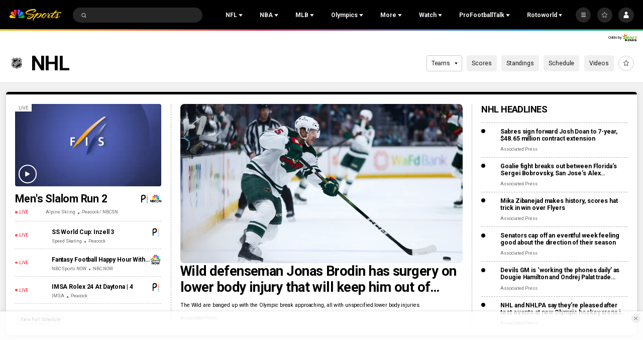

--- FILE ---
content_type: text/plain; charset=utf-8
request_url: https://widgets.media.sportradar.com/NBCUniversal/licensing
body_size: 10805
content:
U2FsdGVkX18tqHG0qxqgLMiFRqDFmCKyq3CbRxEQ8PB4j6uQfJslDiBmlovpAlPhzyo6m4U6Wwd8UfERVfVddPtWJZKr9aB4NQRQlJS7C544e1oH2TK3/5sgOVKHlke0GAeA2QactBXOz5Rc+z3rrfL2EYcvSbaNk0jVf8nI01rojElVzKeqiQLlf4SLF2XxgSWerFa2q5arDgojrzP88Oy/A38jw3bj3U2QgczAT32w1mbnV5/po6cy8ChVF/U/OtAWGNSkv3edAVSpMw8QjeosJ/3qP7In8YSn0GxSsqXMAsnn1XTtuMZ26x6KtHjX5/p2a9wIMX1HAfYuxTW7LtyujUN4FAGHqwX8RnWPskyjgB28G9lE1gPwv0rkbRE5ovMOL/EwX2Y+QpB06hmMUFFZBQTKX/vP62OLpTgvxtp7uobUn3QZ8vM0m452eeDK201FarAvSOe2h3VzGux9AXoOjH8CqR9/bjSgosOo52J26ZUPzkWJ9TUqG+4+Ktuc8ljMz4ivX7xleoRzdT1ku/6y4h+fQPsLbFuwo7yxxF7CUTR+Ql+YAt3/77T2dQcT/VIupUz2tcgakfuR3iyxb59thkS2HU/6RFZgs19HKQm5G04Dszi/r2BWdRW2WX83ckhnBwYzsAc5e9K5YS1YgbgUXpgQDaCcVUfYMcHemBlhDEstKWeUpOADsQctv4u0n/FX/IWJZ0a5hJ8IG5L1sl+gb9bVse6I7+V4jLoiNcB5/PF93fLWXaaN3GAByuhiBvc8ET2FJuISCHjUokrmRnXT7nnc7m7jjyWAsxyAfAFmhxmMMhNUso5oWjRCaEy8tysb/Wdcc0sDO0h0++GnH29WCXUShVkOO5/3lU366xkSLcNwMiZE3oGsveqb4szypVUOWEqZKwF5BmNi+vmJDxelSPYExlMiHReODd+aYpH6Si5CiOmZs8GHROYCGglra9Pou6mNIRsY6aZO2X5xGh2NKDKPnms7FwE69wUiPge9UNK8fg8uQxh037qMzOTsbFJzT3xnClDcDKlrAAaxin4jfkn/seDeuHkj3Oblmt+z/BdLG5L9goAudldxX/o2cgf9uMKeKrwRBQr9rohsooaII5O2pOJdG4bJs00FBOJxMAHSRhHxsdGlgLWfgplgLHDB79kpzF8X3BrCgR1lE07qfzPjj1PYrbhuxT4r9p0m3LPVNIylwAlx9yJsJHNwX8XMGsfPscLaOjUhDQNgCIrkl/3ZYQ/EY1oNnEFNJhScf8soj8i4ifBcJ0toFbC7DFvzJ4tpBXPWOCM6qijYzpNJ+WjCwmitFZVatoYH/IOuGYYEz1wywEnslZ+E//CkvgnMpCFT9gT5t42jTbSNCm81zklS7YeQJ+VQoC/SsOp/hxsiTFQzd5u7LZzmq7tKi4mFH3KABK3rPLbH/ZQ8xe4D2KsJCHi6DZ5QGZZ3zH0a9Bq+0PABDAXiL3E39JcTB0Cz5XR4F4ei7OvndoDXkNozIaCHboKqX4OVqRc9qOVkCpaR9KUAv0wOFoKzCar+6swx4eifJiBYBJ2TSU/[base64]/VhzD6AMQh83X2B8P9QDdB2uN71k3qoCNL7MN/0QJ7VfO8zHTKIhfStLlFN7BDnieThYLmcnr0+TZq7Sys6zEo5nfZJHqBBLiZs1L8wzOt7wTVzi+MPb1VJZYqiN6snRUg5r/GQqSbnJ9XYFGoptE3QbSz4xwH/Mu+AN/Yc/o4sQcLySLqSwLbsFjxSYdKSxJ2FsjxUJuEOBv3/sdTB8LDhTYs1/Dbdk49+brAqifssiJFfVTsrjJPT8Ns4UfNDXr+4UT+dLohPGGqsWP2lXoiZc5JfXumjst1XWrLWaJ6rrYuVlZeNkqQI/xIUIwO+EYP3FoAAJ+hlA7rHmRQv6hmrgdo6pNNlKxWDg9Wl05PxuZjXmGF/P1/oD3Qm87YYBQJV/9Pot7PVwzp0mVcdzgvzHMQyuLUlRrNEVbPVoRypGkVGajSDt5/9qHeI/LmPa6K66zwde27AgS5ahvVztP9G6ZeLjuUS1Fvv8IZXTN9MKsUTberugqSQxAMCwBFeO6MXWT1FIQrUSKqunzILk1tE0+gCvyZFbaNDOhrxK94tcT48/D//mgkJKK9Bag+2b4iViBDnJlj/lW+UeTSxc+Vmn/+S33HByCsiAzp2lYqf3n5L7QfWaIZD/BlSc1mS5IFFhlGwaxpSZzYwhRKjnkdiEDs+jzaY9a4DGXFcaVfvxU94BdQWdPrr/0lkZywGKlY07Ana8+trNdePDp8eJYcH0HZz02/lfWAwRB5BMIcWyYzrq5U4qd8u0aBy9RwGkbkZ7h1aozZBbt/Kqsw9dvpJpLBHe2/MIMQkP7IMWTDVTSuxHKFK3prV+IjNJ61bu5bq51t8VVcTibGqIIx9qmDqnEFDApq1WGKQA6L6N86Mbu/PSgNM4WySrSo6IpjIxQT7fKgla8uXFAT/DvhnkCPIIiuwq1lh2s6DmOCEJH/qyfs18G5tLQCDqWB0xY/6SI5deK4EDoe/ZRGXWya3/XJmgklPXvYc7DMYj4kYL7QyrnGQDPBttnPgj8ee6wm+aAkVaaeALzOpzA8EwCSlleyBoT6LT7NvMECO0bSDPmvVjDEe4rN6Ccqxg0HKWZCaCwmQfBpAMmTuIqAvhat4iT6WpzDMXJYm0nYgs91KmYZ6HkJ7pdA1rr/6jQytjH3pxRc5O18o2ASOgi/8PgJ30aw1NY/0uNA5ojWX6CzN20fAdeO/jdW+3FleseNTBpnZhtFfFHwygClXxDn7qYWkBL95jga4PEMmYHh+CmsTQgs7XKUU29rv4s1IXpaTPwUKWg6LPeJ9vfeNgoBdqR9mcpB6MN1CKl43vQN70Ysa4ny33UmWjkWwKUG1PVWdeW0S/XlbUFcbf+aZyAtRsHaikBTjnxvTcJDHXiLiCPyeYqcZ/JUawku2OAFw8I59+5qxrFUpUa1292bI6LIw0/s0Gdm1IFu+92S4rp8G0kAkaagL6uH272ddyBmKnpXk4PdGoB5hADvpxtDhVbJMWOt23kjjL5Hws5vLmaWRoa+3N8GS8ZQaQmodPOPUY1yFDHJG3A3kFtu+qlTw5hGennIPdNYKZivztpUs4uLjN5ffVNcvUnSv9/68kWuNFWkesFnln4dhM4/Q/+kWmA9sPT+JNTtDm2EN5vKAt6ZIDdwb2uSQoi/bhqgJwo6UMxHE+4XzPNKvFmUoPyn62elcPd+ctzP3F9JemBtmxERq6vOwOngKp7CiO6l8c7pIGZurnKdFG3TfjvYgYXz3h1G17HEqOrb5YNbcCtxOrERj1/hbuFDe0ttgjig5dzjdbMU02DzGPjiBHOLhojhodVXWA2RzqcZPUWUK8i9syP+MrUEUJbG1+QI1tuY5weAFkVrFx1JiX4ulG7L/16vhPdqABQzRUABrTmODxai6uHwlt/vwwwdyGBBOwYThPtXvP8noGgC9ENoymY1cWfVwu5bUzyxWRJlUOFQv4FLoSCfviM3762fs2UGMBgQwl/RKTVJu4e4CyX1lcFbuwhK7VNBu1w0DP/Zz/bZ0K9ybDPln8KEtmb5XDVEOckIuUo2/zE5QxTZ6D4fehlBFb3KWW/mx2RduBIGuteePYdFc1fQUXfJErpVf43N/FAcnXEGlMQOSnxsf8hTdQ+/bfXjmhsPwIjFE/zAPzc0t1EMGO5RmD9HYBcTjIf3a9oV+GMJ4H9F7dJOPob1rk9a9H/m6sqckDDwIJTJKx77U36P1X1cu8+T0IJ+gCeucqhQgkIhoPVKjEPCC4EYyuvvP/9xGB7MMAnhsu8+FLAjgGsdcoMnkdv47UoXeNihSn9ZXfE7neagMaCwuQWn8+F7+227ZfqNQP2Ara+DLK9UGL+Q99ySw2AlpbnmST1jMwOM6nMNfa5JA1VeACwugPpmR/MVbdMxoPw6UWnnCllJ4uGSN7kf2dfiVc2KIBy1EJrWyeJAihNOU3IQVwhP8YeLUotUQILG/AlRCgZq0ZulEzbc85QAiv8tm1/[base64]/cAw+w27Mhw6ODBDwsHcBmNVeqI3nqqSL62x5t+Omezi3h6Hn/[base64]/aEstf4yncJw2sCiCzeZVTyxHyJvUjLOiKEFg92kCMh1cBGrLCRFUl9IStfZFyBXA++Zjt07jZ7OfwnfYjDg8dWRiDOiLTkaf9CoickXVj79OUSjkClMg334pRfKoAUQYbuDXd53v4zqbAMJjf6OlYpgwKv5gYUm8UvRiVY/jgWwwuv448cR4IZbOfMCRvzrIVQfeSUOxD8a3xFmGGhhr+LyTwjcBO97m0+WPPjcRqiNl+UN2pHbVz4DtKhZ32pYWRH7/UQJTreuye288kKSFYFMayVTjhjX91fw9wNjVWFXB7x8WRPeRt9gqK7CoipezfWoOhL+ZUUTeYXn9njjqYqtiziNPlx8gG5/vThRL0h6gXIMSTUDzURUBXwjxEegCg3u5XhMbxmi075RxUHGj97bzqE28+Xd1LsvsmNPS2/YOU4+OJNewnZW0i/MnX3n7GDfz7djhVAd4PLr0CssyYSaRWA25LTeYx8/m5HVruxNDbZFfP7sFUwJmzoR2/MwHmUTYsKPBBxM1UNYIocWGVf3KS25QiQETHX8UhSaivR3+WGcOqzkxQlni0u+9gGp6xo9/QiJ5VutGC5geWaXMAc3rd30VKu6cDPVAhtqHVZzVKn0g97hOwk5faTg1pBx52iUOMK/JoGYiXh0+ChMCniMQ14KPNxccIorVvflkbV6l7/G/[base64]/KgGKHKx1Crif3gxxK1HrKEzu7cTDg0B/P9NJi//CP2IdzZgRq16QEfdZlmpCEG7GQvBFSyY4uf6MIfvix9ke/NOsfq8O7DuRINkl3qjKgbq4SyLdoKJUxt1iUzyyy1pr749IjSqSouwY5YKe+APvczUOIirTcVUUhBcw8GWN1rgBQDDJ+pS6JGxWZCelnPy2ECJOaBz2dqc0nm1n8SQqo5OB8CVDoY9X4MBZx/jT77yHvG6Xi6mWPC50wfOXwvB2hZQ8r/wboJAXkTChp4PR8Kf0Tlec2GxnmMEA+BwQKHsoRHc/xNbZXhQw6xCgo3X3/s2EXj7f9tK3jf56uuxwZSt3E9cpODY/CatVZ1HaQdzVKjEjSpBAEeVNCzCVkJahZdKmCR+zR8oyvoiQ9ePRkcksfw12fRCVhFBXrCTU4BsTKfl/LfV+j5HPRJF5whSAAM/9Sl3H8MX8FqCFtgCFsUdBAEN8GnAtu9T0p7C7JVbBT8nmRq+GKPVxNgqFVTpsxwxIZsue1Y+G5k6GtxeQxtXAxvcWlsGQiyQ1+NsVURIAxCbAck4uHaaZQ0Z8/HzLqopuWBk6+Taf3VQo2i7GLScbxJDgNdmql2Ds6LCgeBqlRNga4FL8T/bKme2ywnJ/HMRWcZLTOgdJuQlJhbQgIAwE6/yLRebOKhDvgtz9hEgJxHzqq3xodQHbuxGScNd/aCnVDZnJLf6yfWNlsHFTX6gjCvC2c9zGU4DKcS3DLC75lcR8sR14/gfic39tkFI+ANytDDIhk4sRJGLlLMILmrVFC/WyoNzN0uwDvM54XwTm80s8RTiyHTLRfYLguHKK+6FuTXqUYH9Y9mqQFpk2WKjNpiaH7qq4gAGfyby7NStgvcBl+pbqmChnx11GXWQ393vGAuCXebGH0gMzql2G6C4k8qv7JlbSmumtaE9Ob1G8XGkTbU99U2Ficy8KIs+k/rslptoAJQRHt0Mg5KZenJPOkMjl9bfAgBTeH/MUuExNmQpCHCkgn0+dtA1xLsKmtvf6s0nxDoy3hk+LUC70yu4H9tXpsScj0aY7FJw3kYrzWPcFBdPvyX/Lrfmu2fF9hf6EpDepiDPX7TjNYR76/3DkH8S3A9k8w+p2k0UrGNdP6rEfmygrOGLzJYciIEWeTJNWgQBj/9ht1V7L2vPwdQc5298uBGBVmHvCJz95j7hW/ZAb+FJ9OYu9WCTxl9AlP204FcsbmgWcQg9SsH7sUVVjHq7fLhcjtO4aDJkBoznD5cRupeFbq0XiGCz+39QEwqn+Y0a/a17Vbbv8n3LJtoC7Z1+LtxVY2SZuoll1vLo6wG8jvhSiknSZHnNkE+0YBV8OXqmugCVqNsjYo0wgIci09LJ+/[base64]/[base64]/8CZyx1ZAtg60mxCsKSQipger8LViUEqhzqkFsVI2tfi74VKaJ2moZTUCkrD57+bN0sd26ral/Eb/YGqrQKujg4AcCOZpU9JvjCz7C3Kryu3Xk/xa+oHSlGUPU/[base64]/2hO8PRStROP4UMd2wweWLw/H4Y55phvvy5um/GjBgiLY/XC12JBnTRchIVF2AipsjrHQg+Mx8VqJa57CMFXsKXJZ/EnYWc+xQojrjHxo+o0IqVLFE2TDzdQKbQdSpmHktPpdHZU21Opmt12YjbPqnwM7nS9i2BspJnYQa6rAMCOs01gHx9V8gMmqODqMFe8W1SIBEq+keEmu96uJQs9pBV6j6nmirOkfKpVjHrsBYBUyNdJvur2xfVNo30gQ31s5ZCXwr/npe+bUWcqINvOW+H61JhwyFYPPEtlifTTKAD0Z5lfrpdPCnPYQsgMayWm0N8O6D/mEuvBnAAGZASJDQDbWBqBxan1BINXOCvEtsKCP2WajsejIHUnTI/T3qQJ1syoFYI+KNWnxDEMrPSlacBvEbhoSLr3C9WVhReqQMRtMSCS1uByAqxwYA4iCFo8uGB5d/pV+oYQZM8F5QWJppvVAK/m9/w32HmSVzilOc4NMqY2D0Ad93y0snUC4rESAyRM+KZ+d2ZiAxbHRoSWEoB1YZZ+ab4SgbXFqBYHFB5sYKZS+CNU50bKoQZEcBJXC5GkEaD0trBDjTDjdLHu2QaQKUAMnREzv4Dtyr1IP5p6II2uGaObLVOpNhUlMk4JKphpjMjljRxsZKzMaIJEwOy2Z/gJPqwQ04B0HOKiKdHTapO0NnGHAtUmLZ/iRFTSnEwqDK04NR7nddxfXjJhjm3cpZi/fCpPr0cL3anpR1XJrBSqx/WQYc0LEZZamnG6Ot2Y9Y2VN0XR9pE1WJtbI6ozEWPY4F0ps2SFADejOXmEgYDvmlVZO+zPHTV9qyjI3c6zsKpEL3xCk1FwFBaR8/l4BM+1+IJgJPDrhTLD1E//Ih5jIX1z/jjC7gNmRMzMT+wH3W6W5FBgCTeuoj7C3Sx5+WsGrxlehpDmJVfBDrTr/RUTOUzotIFLyuUv/klLIwMHC2O2r+MwnVFb3MI+3zZggZ2Q29ZCNC6F+cV8gq7FOIByOCkHirlPa2UHtYDGuHOXOovRpYNJySje3n1dLvnKsY0r8FrL5IofATUc0O/FT6Hq6bQxECNNrHI+yuiBE/s6IBzNA7oj2oOBSoT3VJVPtkRR40xoId9AF+9RzlRTvkhtmqKSzmBb2Cp4unUi8xrTa5P5R/OS9Hm5RdZwMsfxFEfs8BOsTKQQth34kjoIQSxQbrqapkZWKK3D9gvBOB9XYiV0bBsqYsorcq9mVMmlKrMYFMNcia+oYfWHmI+kdloN+4M0aZ4dP2DyLNnQCTI2c+sZAdeoKq7UiHH/jpwFYIIHKlcza34suj0rEtNSwU8B0yO/Dd81Rw9fj6qmGPtiTBd3iHrAFnL3vnVil2EszI7wrxTfor5k9fsdo2HkASoJLsLaMq+BxD2YaNvoEAbi3bS/K+4VzYbOHgawgzhf8VuAY6JyNJ4mIqg4qyTI2r/JxP0w+Fqdc3kig4bsacyDLR8rdf71655FpF18ESm3uDh3hUpkZAv0uQFP7BBV1qvwLwuL59eD2vKoQGS6a6x2ST0JH4+LnDQZT7ko8AzbKiuMDKD/tfeXUy6IfiJ0TJmDftYIzUZrNSHiOpSvh9yJj9FGjdK7HrvmhwwErlXJymiG/u1SY0hXp6KOG89Jn8YvKlEB2ETGhnEt7pTrZnumTDxqe0bJPE1aHwthqs0Rj5kV7RJFjvptA3xsavy5pat9zXO6XbTfN7ke2OGnjfA6Zbb0ujpilgfRh+oNj4QZyP+4ZX4ENT7kJ7nRnt7Qfvgq+x2dn6gT/TGvar0QQjy1o4SXcQE7pAhy0Q092gf+ONx0ndbNaYNHGpoKBfm+mQ4fpPn1PCjyJRGEs+bvA7+j+JFdPvF6/[base64]/s2zInxNIrVknoJcSPfpwdJwe8/9WSRxJHoXrizy0eCXo34nIq1ZYOwSf28516TG9KtTuvzCPsqKn8jiYLnAiC4JMxWYQgoOtDTD3HXzVgcjYfRDhT90zP++axS2GauF9i7F30wd4Jqp80vayb+TwUyM9pI6FXplEPeoqW7FSkP3EL6/+iK27OQdi2E8CAnAJra6NhkLFVUxprSwTk/1PNbW2VW6tNF8Yn2AjWt3AryDgbGu7Ki7WFWVGRi5o+lnHJNEh0WbxJEXgTOkjWv23B/ch7KSNH+EWe/FeLIKO2PAEq/tlNHwLLKU8K+OcDokuy87lCvGkRN7eafiLJVEDzYjzxctBB1J+uwWcCNQM9MWsX8TKTjLYlfrV55Iwf1pREENaZtwZ/B5shb2JUUhdYk2mHoR581MKDbL+F3tL/KvUbmzbV5MtESAeo9xONSxC3atLBQwNYzTgTQPFBJiuBKaeLsVqRaboerriRffmU09eXuSKpenvaTKjouumoUhgGIVQGpzzAOXRblDxhJftjtcE8zFydqriFIYHl31+CIfkPeNjO3DCdrztbKVwFkhPHZyEOHxc/k7DDBZ5GIGtAXLYKEh4orsqlWvPyEwMQ8Y4doWPdW7Algkb3v9oDBp6ozydLkyK91nsYXB9K9FlQs4+cMoskZj4jAq165/wd1P6dpzyw+ccqD2ggmNDJChokyjv3u8AI9tJGjC3R0hn0gYP0GaREmBpFwnZPjpyLG3wf0BUu5iFWBdQtPLgoubV7x2yt3DoQP3Q8giAeJE+2rqlG4a5KJmzzcvjkZ6PGe/o/M7KmRfjcAWU92DPxFXoLE6578YlneY7x9+PTP2tVbmi5r29/Lap0gmWJrYi4bAk2bCkjI9IvVVOcZsHkpTK8VTVSmNzRFV7M83MqgNTJoXPsRs/TuSP8RSuLBmTDY9PrJZ0GbDtc0h2Pm45Qe6MrBtrzgpOhpDPxBkdfGUszCp7xxfcMvwA0AxvQMNEXllw/[base64]/r+I29O24Bvxa6Qrie6qfUh0y0cE1XmAK+E/nEycYDV/mo1EE74+D5CNah1e+ycO86LvT89jxFEib2xsm4/gWZho9zkfI0+rr8YehDVvZyK0KFKpO/jPnAb4KkSG0gwjpSF7mCa3KNICm3zjgt2HdjvZjlfoLWdc6ET4UMabl7GcYBfz0BhcTbKPFLxCH1tdxXE3DrkAJVeVMy2+paLkivvDwNNzMlW0Y5cnvI/XicGiQFOhlprLQmEy1SN9rVIja7XH3wNApim9WYW6XQnPNENAKILSSRiVI2oS7jK9p8DwWzHNqWvF46tanE3aFO4DMc+kN+h0cwLRKIF/b/QsJyO2PDFvn/l2RzBkandoEaKbVi/HRoI9N3GCUZjsmvbvm8/XDEiL2rTu9bG00104KUtiaM+t5ybcT5o0wAbuxYDA1HQ0faQ59POsqSggVSSDCBAw68QJzbDhYwYev9OV9h0DShMyMIr1WTAlyDfItvFc4TQptb0NUgoFREPpHQirftjqLc3JATxJtvXlkLgt4srGCdP1KXcTP2FMK3hV/Y/7sQzpIv8WcE8tsq+Sw/Bm1WRydpeyh0MF+ay6qj2aQQA/RZMfsvmrnFbti2sNKW2x0aFfU+fXc67USDdBd/lrmZh7T+XWc4qUGPdrRglyXEDM18coNKIZ5KRM83IiayFkBv+IHHc8jLHWbJwS91eOZDsWrkhIutSlB6p35QZwjKlwn6o2eDquGgrBPg4mzoHI9rWvXdd8DGVm/pSboF9cczY5ctPbAQOcW+lMTNAJSp4EAJ2Yjuzzn4+IYsMH31X4HBbEj+g7KJ5SRwGJwx6aTD1enKulDC2Ld3wXi4+m0Mc9AirSntStqczIxm1suQJwkk/P1+Otf82AA/xGfg/egwTDxofQHfrr8g72K5xMtqTrBQodfcOMC0KAsyNaIhKPsDiV3zqJbZq1b9/zSUvEhF43M2GdJcQjhAt7V/Az4xz6+oHfvMeUXajTRvbiLzqj/S+8t9+Aba04WA1quGg0Ts4Ss6o7bIB2NJ7xw5fgXcX5KPcuWrQ26RGRyJ81awEpsuWfftrhpSsLB/nGbp2/HFSIWyHTFWqv/cNaygCJehH2gYDV6DmoZ+2cw3Dz/havw8PrUNpFI8y6VE0Vw1fPu1K6cEyrXd3E+gNCUKuaMUX7bARH9hetto6AGjKXu4iYBMn5L4upp8XIP70rsNDi0YDpW7sui2v5kYjNC5KC80AcE47FEt2D2bD0gy5NtcVMb3N2R+iJdR9yn34Y+VTn1K7i+c6EfanrC/0twHB3TgcsoKiyOYzn0O88vbKC6toP1F7UzbfIsrMex0hGsgaSOD1y5goHSZt5MLjR5lO0IyaGwasPw1IZjATE1Kt8e88xkFrSK4ITdZ5q7N6T6sggG+fn+dCF1omB7Gv4m5aDKWnvjwTTz42kO9UNaQFtLfoBA/7ukPummwpB4YpQeU1l6Wgmr6bekbG7JtzxHIpFIOj5kX9ovllro+F1VkQhrHw0WMDKvwPuk9HCUI7OW9hrcCArY3tYmd6dxy7tWaXwAIz80GhYRDc6mJOBLD8GYIRa2jh9/dxcazj0kVfsiyyqgjMpwRUpv01s5wGtnx3IsiIqtkm/NJOS9PHPvh+kzv/[base64]/ilO5yCMLes3LzOKNFC/BBHehEWOZ5l2A8zc+WQC+zDBMHd1MKYiyl5UrWSTNKWZvprPDdKOpUoq7fynmtK4m7vUPeJn62C0ZyEWQBdrKw2h/dsDSiwQLjgT98F/FbL0EuepT873AB3ANEkdIXVA6UvplMj8T1yZiz7fdLfGcL6a8pu0WXq7v51OpZhRrJzaCXixsIo1gT2HLcnqVBK09PfqdLW4Vu+vaWZDTpMxPiXlO8Q/4Fa5mvo/7yFYQ7om9mz+mGvL5OlTqiXAS78fjjQrnjZ0+K+d57xAPz/vbbyanbaoSCuJX4NmaXuAkq2BZ+3nRgmiGDFm3JmYt0dJb6/Xaw91i4FPek8uZzNyVwpGrK3goiIOgDRutbhpZQHzBif2hPJC/sLRmzB3D8YKAF1UQ3VA4Vuz5TEO5bMqNZ3b4O+R3VSinzh/1qc0RZ4tFp3ByX8H6MD9dghC6RVJp2aEHK8ZXKqxiy1MxQGZerZDmDYSqg1HhIpcasrhC9Qx5OlQRdQXJeRwhlbKXv/uyVD/JY4MENJdd/Nu7mLN4oQpxit8q5tnkTC5/KvpStonPiWJ5p4CKNBkfvVpOGH7jBNJmADo4PGit0Pwien5XwC/64hcvQYoi0Y4XSojD1NcrX5eZXAuWPu/amBLsqLF69Dm+VUrOl36/FuRZB5A7SyzY45O0Aq4/LORy+am+vYOg72Nu9IlTvjbVMkjUd9yHVvUKZGjs6fCU6wB+AhXlgW8rinMlyil1PZBTXJW0u11ahzxYWzfkcYPh9hreRSNNLgqju1zwDRvfBxJTZS66sh6TTB8QEL7hjgWIET+lMLA0q5UewlAjwLBGh8CVCmXUY64dt/hQwmfnRGCp+S2t5wWcbFvTej2xupARbN/6WmSXD5oLEzaldiI4XP7/Bf1J8/D6/SiD3eSVfpBcypvCVm9/oaiMfcGLm3uBdn9ICic2ypPO5Ke7rTfTvHryuxAEqHQX30v7HSl7bB8=